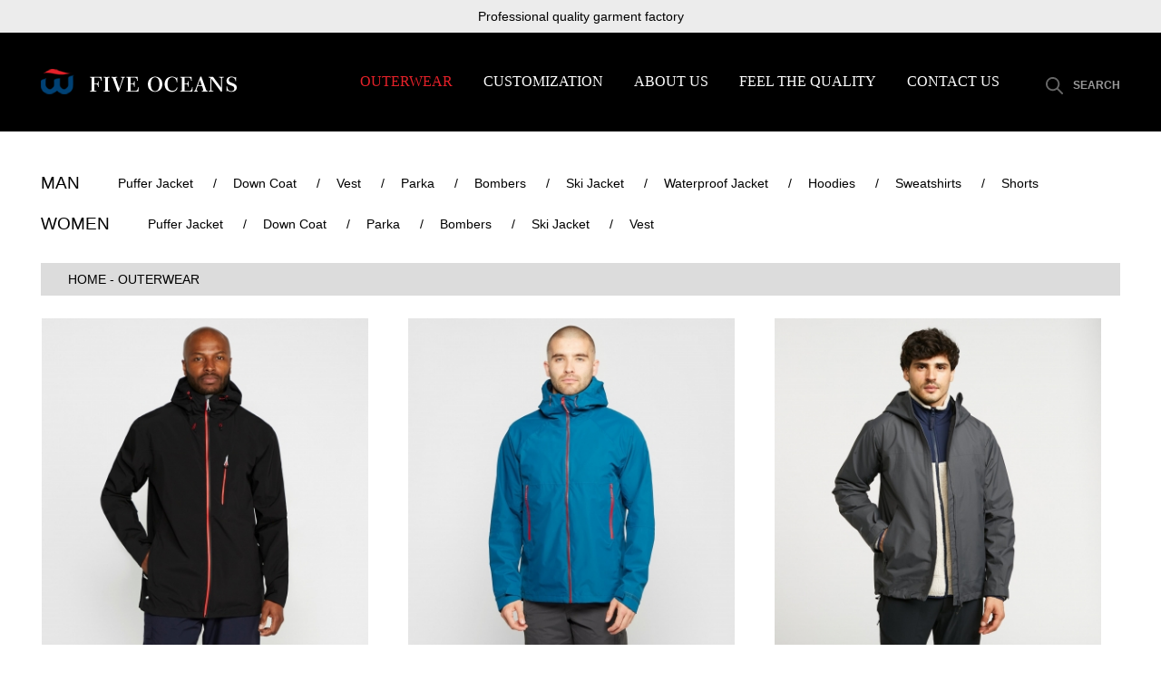

--- FILE ---
content_type: text/html; charset=UTF-8
request_url: https://fivesclothing.com/products/4/40.html
body_size: 15021
content:
<!doctype html>
<html>
<head>
<!-- Google Tag Manager -->
<script>(function(w,d,s,l,i){w[l]=w[l]||[];w[l].push({'gtm.start':
new Date().getTime(),event:'gtm.js'});var f=d.getElementsByTagName(s)[0],
j=d.createElement(s),dl=l!='dataLayer'?'&l='+l:'';j.async=true;j.src=
'https://www.googletagmanager.com/gtm.js?id='+i+dl;f.parentNode.insertBefore(j,f);
})(window,document,'script','dataLayer','GTM-MDGBNRS');</script>
<!-- End Google Tag Manager -->

<!-- Hotjar Tracking Code for Fivesclothing -->
<script>
    (function(h,o,t,j,a,r){
        h.hj=h.hj||function(){(h.hj.q=h.hj.q||[]).push(arguments)};
        h._hjSettings={hjid:3508690,hjsv:6};
        a=o.getElementsByTagName('head')[0];
        r=o.createElement('script');r.async=1;
        r.src=t+h._hjSettings.hjid+j+h._hjSettings.hjsv;
        a.appendChild(r);
    })(window,document,'https://static.hotjar.com/c/hotjar-','.js?sv=');
</script>

<meta charset="utf-8">
<meta name="viewport" content="width=device-width, initial-scale=1 , user-scalable=no">
<title>OUTERWEAR - Custom production of high-grade down jacket, ski jakcet, puffer jacket - Five Oceans</title>
<meta name="google-site-verification" content="A3nxwupJeEo4y03i9ba0UuNihmrqhsUMsc953CbiZQ0" />
<meta name="keywords" content="Customized Parka, Waterproof Jacket, Hoodies, Sweatshirts, Shorts, Down Coat, Puffer Jacket, Bombers, Ski Jacket, Vest, garment  factory"/>
<meta name="description" content="Five Oceans has more than 10 years of experience in manufacturing and exporting down jackets, parka coats, puffer jackets, down coats, ski jacket down vests and hoodies."/>
<link href="/favicon.ico" mce_href="favicon.ico" type="image/x-icon"  rel="bookmark"/> 
<link href="/favicon.ico" mce_href="favicon.ico" type="image/x-icon"  rel="icon"/> 
<link href="/favicon.ico" mce_href="favicon.ico" type="image/x-icon"  rel="shortcut icon"/>
<link href="/templates/default/css/style.css?id=2" rel="stylesheet" type="text/css"/>
<link href="/templates/default/css/animate.css" rel="stylesheet" type="text/css">
<link href="/templates/default/css/swiper.min.css" rel="stylesheet" type="text/css">
<link href="/templates/default/css/lightgallery.min.css" rel="stylesheet" type="text/css">
<script src="/templates/default/js/jquery-1.7.2.min.js" type="text/javascript"></script>
<script src="/templates/default/js/jquery.SuperSlide.2.1.1.js" type="text/javascript"></script>
<script src="/templates/default/js/jquery.lazyload.js" type="text/javascript"></script>
<script src="/templates/default/js/lightGallery.min.js" type="text/javascript"></script>
<script src="/templates/default/js/swiper.min.js" type="text/javascript"></script>
<script src="/templates/default/js/public.js" type="text/javascript"></script>
<script src="/templates/default/js/layer.js" type="text/javascript"></script>
<!--[if lt IE 9]>
<script src="/templates/default/js/html5shiv.js"></script>
<![endif]-->
<script type="text/javascript" charset="utf-8">
  $(function() {
      $("img.lazy").lazyload({effect: "fadeIn"});
  });
</script>


</head><body>
<!--Top--> 
<!-- Google Tag Manager (noscript) -->
<noscript><iframe src="https://www.googletagmanager.com/ns.html?id=GTM-MDGBNRS"
height="0" width="0" style="display:none;visibility:hidden"></iframe></noscript>
<!-- End Google Tag Manager (noscript) -->
<div class="header_line"></div>
<div class="header">
 <div class="header_title">
  <div class="header_title_center">Professional quality garment factory</div>
 </div>
 <div class="header_center">
  <h1 class="logo"><a href="/index.html"><img src="/templates/default/images/logo.png"/></a></h1>
  <div class="nav">
   <ul>
    <li class="current"><a href="/products.html">OUTERWEAR</a></li>
    <li ><a href="/start.php">CUSTOMIZATION</a></li>
    <li ><a href="/about.html">ABOUT US</a></li>
    <li ><a href="/quality.php">FEEL THE QUALITY</a></li>
    <li ><a href="/contact.html">CONTACT US</a></li>
    <div class="clear"></div>
   </ul>
  </div>
  <div class="search_btn"><a class="search_btn_a" href="javascript:void(0);">SEARCH</a>
   <div class="open_search">
    <div class="search_box">
     <form action="/search.php?act=searchlink" method="post">
      <input type="hidden" name="stype" value="products">
      <input name="keywords" type="text" id="sear_keywords" class="search_input search_input1"  placeholder="keywords..." autocomplete="off">
      <input class="open_search_btn" type="submit"  onClick="return check();">
     <input type="hidden" name="inputmd5" value="34h5d30bab15c498081787d9c07198ff1d0ff27106206" /></form>
<script>
function check(){		
	if($(".search_input1").val()==""){
		return false;
	}
}
</script> 
    </div>
   </div>
  </div>
  <div class="clear"></div>
 </div>
</div> 
 
 
 
 
 
    <div class="inner_banner"> 
    
    
    
    </div>
 
<!--Main-->
<div class="main"> 
 <div class="menu">
  <ul>
    
      <li> <span><a href="/products/19.html"  >MAN</a><i></i></span>
    <dl>
      
          <dt> <a href="/products/23.html" >Puffer Jacket</a></dt>
          <dt> <a href="/products/38.html" >Down Coat</a></dt>
          <dt> <a href="/products/24.html" >Vest</a></dt>
          <dt> <a href="/products/21.html" >Parka</a></dt>
          <dt> <a href="/products/36.html" >Bombers</a></dt>
          <dt> <a href="/products/50.html" >Ski Jacket</a></dt>
          <dt> <a href="/products/53.html" >Waterproof Jacket</a></dt>
          <dt> <a href="/products/54.html" >Hoodies</a></dt>
          <dt> <a href="/products/55.html" >Sweatshirts</a></dt>
          <dt> <a href="/products/56.html" >Shorts</a></dt>
      
         </dl>
    <div class="clear"></div>
   </li>
      <li> <span><a href="/products/20.html"  >WOMEN</a><i></i></span>
    <dl>
      
          <dt> <a href="/products/27.html" >Puffer Jacket</a></dt>
          <dt> <a href="/products/37.html" >Down Coat</a></dt>
          <dt> <a href="/products/25.html" >Parka</a></dt>
          <dt> <a href="/products/35.html" >Bombers</a></dt>
          <dt> <a href="/products/51.html" >Ski Jacket</a></dt>
          <dt> <a href="/products/28.html" >Vest</a></dt>
      
         </dl>
    <div class="clear"></div>
   </li>
    
     </ul>
 </div>  
 <div class="path">
<div class="path_center"><a href="/index.html">HOME</a> - <span><a href="/products.html">OUTERWEAR</a></span></div>
</div> 
 <div class="products_list">
   <ul>
         <li> 
     <a href="/detail/395.html" target="_blank">
     <div class="pic">
       
           <img class="img1" src="/upfiles/202206/08/thumb_1654680105_9s1.jpg" alt="Men&#39;s Long sleeve waterproof jacket FO22-W006"/>
           <img class="img2" src="/upfiles/202206/08/thumb_1654680107_59c.jpg" alt="Men&#39;s Long sleeve waterproof jacket FO22-W006"/>
       
       
     </div>
     <div class="title">
       <div class="h1 thide2">Men&#39;s Long sleeve waterproof jacket FO22-W006</div>
       <div class="h2">Model : FO22-W006</div>
       <div class="h3">Min. order: 300 pieces</div>
     </div>
     </a> 
     </li>
         <li> 
     <a href="/detail/394.html" target="_blank">
     <div class="pic">
       
           <img class="img1" src="/upfiles/202206/08/thumb_1654679011_68t.jpg" alt="Men&#39;s Long sleeve waterproof jacket FO22-W005"/>
           <img class="img2" src="/upfiles/202206/08/thumb_1654679013_t83.jpg" alt="Men&#39;s Long sleeve waterproof jacket FO22-W005"/>
       
       
     </div>
     <div class="title">
       <div class="h1 thide2">Men&#39;s Long sleeve waterproof jacket FO22-W005</div>
       <div class="h2">Model : FO22-W005</div>
       <div class="h3">Min. order: 300 pieces</div>
     </div>
     </a> 
     </li>
         <li> 
     <a href="/detail/393.html" target="_blank">
     <div class="pic">
       
           <img class="img1" src="/upfiles/202206/08/thumb_1654678485_65o.jpg" alt="Men&#39;s Long sleeve waterproof jacket FO22-W004"/>
           <img class="img2" src="/upfiles/202206/08/thumb_1654678487_68b.jpg" alt="Men&#39;s Long sleeve waterproof jacket FO22-W004"/>
       
       
     </div>
     <div class="title">
       <div class="h1 thide2">Men&#39;s Long sleeve waterproof jacket FO22-W004</div>
       <div class="h2">Model : FO22-W004</div>
       <div class="h3">Min. order: 300 pieces</div>
     </div>
     </a> 
     </li>
         <li> 
     <a href="/detail/392.html" target="_blank">
     <div class="pic">
       
           <img class="img1" src="/upfiles/202206/08/thumb_1654678084_k70.jpg" alt="Men&#39;s Long sleeve waterproof jacket FO22-W003"/>
           <img class="img2" src="/upfiles/202206/08/thumb_1654678086_50k.jpg" alt="Men&#39;s Long sleeve waterproof jacket FO22-W003"/>
       
       
     </div>
     <div class="title">
       <div class="h1 thide2">Men&#39;s Long sleeve waterproof jacket FO22-W003</div>
       <div class="h2">Model : FO22-W003</div>
       <div class="h3">Min. order: 300 pieces</div>
     </div>
     </a> 
     </li>
         <li> 
     <a href="/detail/391.html" target="_blank">
     <div class="pic">
       
           <img class="img1" src="/upfiles/202206/08/thumb_1654677337_u11.jpg" alt="Men&#39;s Long sleeve waterproof jacket FO22-W002"/>
           <img class="img2" src="/upfiles/202206/08/thumb_1654677339_i20.jpg" alt="Men&#39;s Long sleeve waterproof jacket FO22-W002"/>
       
       
     </div>
     <div class="title">
       <div class="h1 thide2">Men&#39;s Long sleeve waterproof jacket FO22-W002</div>
       <div class="h2">Model : FO22-W002</div>
       <div class="h3">Min. order: 300 pieces</div>
     </div>
     </a> 
     </li>
         <li> 
     <a href="/detail/390.html" target="_blank">
     <div class="pic">
       
           <img class="img1" src="/upfiles/202206/08/thumb_1654676055_0p0.jpg" alt="Men&#39;s Long sleeve waterproof jacket FO22-W001"/>
           <img class="img2" src="/upfiles/202206/08/thumb_1654676632_2b2.jpg" alt="Men&#39;s Long sleeve waterproof jacket FO22-W001"/>
       
       
     </div>
     <div class="title">
       <div class="h1 thide2">Men&#39;s Long sleeve waterproof jacket FO22-W001</div>
       <div class="h2">Model : FO22-W001</div>
       <div class="h3">Min. order: 300 pieces</div>
     </div>
     </a> 
     </li>
     
        <div class="clear"></div>
   </ul>
   <table align="center">
  <tr><td><table class="pagelist"><tr><td ><a href="/products/4.html" class="page_first">First</a></td><td ><a href="/products/4/39.html" class="page_front">Prev</a></td><td ><a href="/products/4/35.html" class="bb">35</a></td><td ><a href="/products/4/36.html" class="bb">36</a></td><td ><a href="/products/4/37.html" class="bb">37</a></td><td ><a href="/products/4/38.html" class="bb">38</a></td><td ><a href="/products/4/39.html" class="bb">39</a></td><td><a href="javascript:void(0)" class="aa">40</a></td><td ><a href="javascript:void(0)" class="page_back">Next</a></td><td ><a href="/products/4/40.html" class="page_last">Last</a></td></tr></table></td></tr>
</table> 
  </div> 
</div>
<!--Footer--> 
<div class="footer">
 <div class="footer_center">
 <div class="footer_share">
 <script type='text/javascript' src='https://platform-api.sharethis.com/js/sharethis.js#property=5ed3ad6a957c6c001234af49&product=inline-share-buttons&cms=website' async='async'></script>
 <div class="sharethis-inline-share-buttons"></div>
 <style>
.st-inline-share-buttons .st-btn{ background:#343a40 !important; margin:0px 10px !important;}
 </style>
 </div>
  <div class="footer_nav">
   <ul>
    <li><a href="/about.html">About</a></li>
    <li><a href="/products.html">OUTERWEAR</a></li>
    <li><a href="/contact.html">Contact</a></li>
   </ul>
  </div>
 </div>
</div>
<div class="copyright">
The Apparel Agency © 2020</div>
</div>
<div class="xuanfu">
 <ul>
  <li id="back-top"><a href="javascript:;"><img src="/templates/default/images/top.jpg"/></a></li>
  <div class="clear"></div>
 </ul>
</div>
<div class="m_menu_btn">
  <div class="m_menu_btn_center"><i></i><i></i><i></i></div>
  <span>MENU</span></div>
<div class="m_menu">
  <div class="m_menu_bg m_menu_close"></div>
  <div class="m_menu_closebtn"><a href="javascript:;" class="m_menu_close"></a></div>
  <div class="m_menu_list">
    <ul>
      <li><div class="search" style="width:100%;">
    <form action="/search.php?act=searchlink" method="post">
     <input type="hidden" name="stype" value="products">
     <input name="keywords" type="text" class="search_input search_input2" placeholder="Search" style="width:calc(100% - 45px);">
     <input class="open_search_btn" name="" type="submit" value=""  onClick="return check1();">
     <input type="hidden" name="" value="p">
     <div class="clear"></div>
    <input type="hidden" name="inputmd5" value="34h5d30bab15c498081787d9c07198ff1d0ff27106206" /></form>
<script>
function check1(){
	if($(".search_input2").val()==""){
		return false;
	}
}
</script>
   </div></li>
      <li><a href="/index.html">Home</a></li>      
      <li><a href="javascript:;" class="m_menu_plus">OUTERWEAR</a>
        <dl>
           
                    <dt><a href="/products/19.html">MAN</a>
             <div style="padding-left:25px;">
              
                          <div><a href="/products/23.html">Puffer Jacket</a></div>
                          <div><a href="/products/38.html">Down Coat</a></div>
                          <div><a href="/products/24.html">Vest</a></div>
                          <div><a href="/products/21.html">Parka</a></div>
                          <div><a href="/products/36.html">Bombers</a></div>
                          <div><a href="/products/50.html">Ski Jacket</a></div>
                          <div><a href="/products/53.html">Waterproof Jacket</a></div>
                          <div><a href="/products/54.html">Hoodies</a></div>
                          <div><a href="/products/55.html">Sweatshirts</a></div>
                          <div><a href="/products/56.html">Shorts</a></div>
              
                          </div>
          </dt>
                    <dt><a href="/products/20.html">WOMEN</a>
             <div style="padding-left:25px;">
              
                          <div><a href="/products/27.html">Puffer Jacket</a></div>
                          <div><a href="/products/37.html">Down Coat</a></div>
                          <div><a href="/products/25.html">Parka</a></div>
                          <div><a href="/products/35.html">Bombers</a></div>
                          <div><a href="/products/51.html">Ski Jacket</a></div>
                          <div><a href="/products/28.html">Vest</a></div>
              
                          </div>
          </dt>
           
                    <div class="clear"></div>
        </dl>
      </li>
      <li><a href="/start.php">CUSTOMIZATION</a></li>
      <li><a href="/about.html">ABOUT US</a></li>
      <li><a href="/quality.php">FEEL THE QUALITY</a></li>      
      <li><a href="/contact.html">CONTACT US</a></li>
      <div class="clear"></div>
    </ul>
  </div>
</div></body>
</html>

--- FILE ---
content_type: text/css
request_url: https://fivesclothing.com/templates/default/css/style.css?id=2
body_size: 35109
content:
@charset "utf-8";
/*Common_start*/
body {font-size:14px;color:#000000; font-family: Arial, Helvetica, sans-serif; min-width: 1260px; background-color: #ffffff; }
body, blockquote, code, dd, div, dl, dt, fieldset, form, h1, h2, h3, h4, h5, h6, input, legend, li, ol, p, pre, td, textarea, th, ul { margin: 0; padding: 0 }
h1, h2, h3, h4, h5, h6 { font-size: 100%; font-weight: normal; }
input, button, textarea, select, optgroup, option, small { font-family: inherit; font-size: inherit; font-style: inherit; font-weight: inherit; }
a:link, a:hover, a:visited, a:active { color: #000000; text-decoration: none; }
ul, ol { list-style: none; }
em, i { font-style: normal; }
.clear { clear: both; line-height: 0px; }
img { border: none; }
.m_menu_btn, .m_menu { display: none; }

/*字体超出显示省略号*/
.thide, [class^="thide"], [class*=" thide"]{
	overflow: hidden; text-overflow: ellipsis; display: -webkit-box; -webkit-box-orient: vertical; -webkit-line-clamp: 1;
}
.thide1 {-webkit-line-clamp: 1;}.thide2 {-webkit-line-clamp: 2;}.thide3 {-webkit-line-clamp: 3;}.thide4 {-webkit-line-clamp: 4;}.thide5 {-webkit-line-clamp: 5;}.thide6 {-webkit-line-clamp: 6;}.thide7 {-webkit-line-clamp: 7;}.thide8 {-webkit-line-clamp: 8;}.thide9 {-webkit-line-clamp: 9;}.thide10 {-webkit-line-clamp: 10;}

/*Common_end*/
.header_line{height:145px;transition:all 0.8s;-webkit-transition:all 0.8s;}
.header{width:100%;height:145px;background:#000000;position:fixed;top:0px; z-index:999;transition:all 0.8s;-webkit-transition:all 0.8s;}
.header_title{width:100%;margin:0 auto;text-align:center;height:36px;line-height:36px;color:#000000; background:#ececec;font-size:14px;transition:all 0.8s;-webkit-transition:all 0.8s;}
.header_title_center{width:1190px;margin:0 auto;}
.header_center{width:1190px;margin:0 auto;position:relative;}
.logo{height:28px;transition:all 0.8s;-webkit-transition:all 0.8s; float:left; margin-top:40px;}
/*search*/
.search_btn{ float:right; margin-top:46px;line-height:25px;transition:all 0.8s;-webkit-transition:all 0.8s;transition:all 0.8s;-webkit-transition:all 0.8s;}
.search_btn a{height:25px; line-height:25px; display:block; padding-left:30px; background:url(../images/search_btn.jpg) left center no-repeat; color:#999999; font-weight:bold; font-size:12px;}
.open_search{width:300px;border-radius: 0; position: absolute; z-index: 999; margin: 0 auto; display: none; right:0px; margin-top:38px;}
.search_input{display:inline; float: left; width: 240px; height: 40px; line-height: 40px; font-size: 14px; padding: 0px 0px 0px 15px; color: #000000; border: none; background: none; box-sizing: border-box; background: #f3f3f3; outline: none; }
.open_search_btn { display: inline; float: left; width:60px; height: 40px; margin: 0px; line-height: 0; font-size: 0; overflow: hidden; border: none; cursor: pointer; background: #ececec url(../images/search_btn.png) center center no-repeat; background-size:28px;-webkit-appearance: none;}
.search_input:-moz-placeholder {color:#000000;opacity:1;}
.search_input::-moz-placeholder {color:#000000;opacity:1;}
.search_input:-ms-input-placeholder {color:#000000;opacity:1;}
.search_input::-webkit-input-placeholder {color:#000000;opacity:1;}
/*nav*/
.nav{transition:all 0.8s;-webkit-transition:all 0.8s; float:left; margin-left:121px; margin-top:45px;}
.nav ul{text-align:center;}
.nav ul li{margin:0px 15px;display:inline-block;}
.nav ul li a{font-size:16px;font-family:"Segoe UI"; color:#ffffff;}
.nav ul li a:hover,.current a{color:#e62129 !important; }
/*tophide*/
.linehide{height:110px;}
.tophide{ height:110px;box-shadow: 0px 1px 10px #383838;}
.tophide .header_title{height:28px; line-height:28px;font-size:12px;}
.tophide .logo{ margin-top:27px;}
.tophide .search_btn{margin-top:30px;}
.tophide .nav{margin-top:31px;}
.tophide .open_search{margin-top:27px;}
/*banner*/
.banner { position: relative; line-height: 0px; width:100%; margin: 0 auto; }
.banner img { width: 100%; }
.banner .swiper-container { width:100%; }
.banner .swiper-container .swiper-slide { width: 100%; }
.banner .swiper-container-horizontal>.swiper-pagination { width: 100%; bottom: 20px; }
.banner .swiper-pagination-bullet{width:8px;height:8px;border-radius: 4px; margin: 0 6px !important; background: #959595; transition: all 0.4s; -webkit-transition: all 0.4s; opacity: 1; }
.banner .swiper-pagination-bullet-active {width: 28px;height: 8px; background: #ffffff; }
/*index_main*/
.index_main{ width:100%;background:#000;padding:163px 0px 143px 0px;}
.index_main_center{width:1121px; margin:0 auto;}
.index_main_center ul li{float:left; margin:0px 10px 20px 10px; line-height:0px;}
.index_main_center ul li img{transition: all 0.8s; -webkit-transition: all 0.8s;}
.index_main_center ul li:hover img{transform: scale(1.03); -webkit-transform: scale(1.03); -moz-transform: scale(1.03); -ms-transform: scale(1.03);}
/*main_a*/
.main_a{padding:125px 0px 0px 0px;}
.main_a_center{ width:1190px; margin:0 auto;}
.main_a_center img{ max-width:100%;}
.main_a_center .txt{ margin-bottom:30px;}
.main_a_btn{ background:url(../images/main_a_btn.jpg) left center no-repeat; padding-left:33px; color:#ababab !important; font-size:18px;}
.main_a_btn:hover{ color:#000 !important;}
.main_a_top{ margin-bottom:180px;}
.main_a_top_left{ float:left; width:500px;}
.main_a_top_right{ float:right; width:565px;}
.main_a_top_title{ font-size:36px; color:#000000; font-weight:bold; line-height:1.1em; padding-top:25px; margin-bottom:30px;}
.main_a_top_p{color:#ababab; font-size:16px; line-height:1.2em; margin-bottom:25px;}
.main_a_left{ float:left; width:500px;}
.main_a_left ul li{ margin-bottom:150px;}
.main_a_right{ float:right; width:565px; position:relative; margin-top:-410px;}
.main_a_right ul li{ margin-bottom:150px;}
.main_a_title{ font-size:19px; color:#000000;line-height:1.1em; padding-top:20px; margin-bottom:25px;}
.main_a_p{color:#ababab; font-size:16px; line-height:1.2em; margin-bottom:25px;}
/*main_b*/
.main_b{background:#fff; padding:60px 0px;}
.main_b_list{width:1190px; margin:0 auto; text-align:center;}
.main_b_list ul li{float:left; width:33.33%; color:#000;}
.main_b_list ul li span{ font-size:60px;}
.main_b_list ul li p{ font-size:20px;}
.main_b_bg{ background:#fafafa;}
/*main_c*/
.main_c{background:#f9f9f9; padding:100px 0px;}
.main_c_center{ width:1190px; margin:0 auto;}
.main_c_left{ width:40%; float:left;}
.main_c_left .swiper-container{ padding-bottom:15px;}
.main_c_left .swiper-pagination{bottom:0px !important;}
.main_c_left .swiper-pagination-bullet{ width:3px; height:3px; background:#fff; border:3px solid #2a2a2a;opacity: 1;}
.main_c_left .swiper-pagination-bullet-active{ background:#2a2a2a !important;}
.main_c_title{ font-size:38px; color:#333e48; margin-bottom:35px; padding-bottom:25px; font-weight:bold; position:relative; font-family:"Segoe UI";}
.main_c_title::after{ content:""; width:50%; height:2px; background:#ee3124; position:absolute; left:0px; bottom:0px;}
.main_c_p{ font-size:18px; color:#666666; line-height:1.8em;}
.main_c_right{ width:53%; float:right;}
.main_c_right img{max-width:100%;}
/*main_d*/
.main_d{ width:100%; height:436px; background:url(../images/main_d_img.jpg) center center no-repeat;}
.main_d_center{ width:1190px; margin:0 auto; text-align:center;}
.main_d_title{ font-size:80px; color:#fff; font-family:Impact; padding:140px 0px 60px 0px;}
.main_d_btn{ display:block; width:137px; height:34px; line-height:34px; text-align:center; font-size:16px; color:#fff !important; margin:0 auto; background:#ee3124;transition: all 0.4s; -webkit-transition: all 0.4s;}
.main_d_btn:hover{ background:#b30c00;}
/*footer*/
.footer{padding:67px 0px 25px 0px; background:#000000;}
.footer_center{width:1190px; margin:0 auto;}
.footer_share{margin-bottom:30px;}
.footer_share ul{ margin:0 auto; text-align:center;}
.footer_share ul li{ display:inline; margin:0 7px;}
.footer_nav ul{ margin:0 auto; text-align:center;}
.footer_nav ul li{ display:inline; margin:0 11px;}
.footer_nav ul li a{ font-size:14px; color:#fff;}
.copyright{background:#000000;padding:12px 0px; color:#fff; text-align:center; font-size:14px;}
.copyright a{ color:#fff;}
.copyright_center{width:1172px;margin:0 auto;}
.xuanfu { position: fixed; left: 10px; bottom: 60px; z-index: 999; }
.xuanfu ul li { width: 40px; height: 40px; text-align: center; }
.xuanfu ul li a { width: 40px; height: 40px; display: block; }
/*内页*/
.inner_banner{line-height: 0px; position:relative; width:100%;}
.inner_banner img { width: 100%; }
.main { padding:45px 0px; min-height: 300px; }
.main_center { width:1190px; margin: 0 auto; }
.main_left{ width:200px; float:left;}
.main_right{ width:969px; float:left;}
.content { width: 1190px; margin: 0 auto; font-size: 16px; line-height: 1.8em;}
.content img, .content table { max-width: 100%; }
.path {width: 1190px;color: #000000; background: #dcdcdc; margin:0 auto 25px auto; font-size:14px;text-transform:uppercase;}
.path a { color: #000000; }
.path a:hover { text-decoration: underline; color: #f50026; }
.path_center {  margin: 0 auto; padding: 10px 30px; }
/*prne*/
.prne { width: 100%; overflow: hidden; background: #f0f0f0; margin-top: 25px; }
.prne_in { width: 96%; margin: 0 auto; }
.prne_in .fl { width: 100%; height: 30px; line-height: 30px; white-space: nowrap; text-overflow: ellipsis; overflow: hidden; }
.prne_in .fr { width: 100%; height: 30px; line-height: 30px; white-space: nowrap; text-overflow: ellipsis; overflow: hidden; }
.prne_in a:hover { text-decoration: underline; }
/*pagelist*/
.pagelist { margin: 15px auto; line-height: 25px; }
.pagelist .aa, .pagelist .bb, .page_front, .page_back, .page_first, .page_last { font-size: 12px; width: 25px; height: 25px; line-height: 26px; overflow: hidden; display: block; text-align: center; margin: 0 3px; border-radius: 3px; }
.pagelist .aa { color: #fff; }
.pagelist .bb { background: #ffffff; color: #464646; border: 1px solid #d2d2d2; }
.pagelist .aa:hover { color: #fff; text-decoration: none; }
.pagelist .bb:hover { color: #fff; text-decoration: none; }
.page_front, .page_back, .page_first, .page_last { width: 55px; background: #ffffff; color: #464646; border: 1px solid #d2d2d2; }
.pagelist .page_front:hover, .pagelist .page_back:hover, .pagelist .page_first:hover, .pagelist .page_last:hover { color: #fff; text-decoration: none; }
.pagelist .aa, .pagelist .aa:hover, .pagelist .bb:hover, .pagelist .page_front:hover, .pagelist .page_back:hover, .pagelist .page_first:hover, .pagelist .page_last:hover { background: #f50026; }
.pagelist .aa, .pagelist .bb:hover, .pagelist .page_front:hover, .pagelist .page_back:hover, .pagelist .page_first:hover, .pagelist .page_last:hover { border: 1px solid #f50026; }
.pagelist select { border: 1px solid #d2d2d2; height: 27px; }
/*分页*/
.page_front, .page_back, .page_first, .page_last { width: 50px; }
/*about_a*/
.about_a{ padding:125px 0px;}
.about_a_center{ width:1190px; margin:0 auto;}
.about_a_top{ margin-bottom:110px;}
.about_a_top_left{ width:500px; float:left;}
.about_a_top_title{font-size:36px; color:#000000; font-family:"Segoe UI"; line-height:1.1em; margin-bottom:15px; font-weight:bold;}
.about_a_top_p{ font-size:16px; color:#ababab; font-family:"Segoe UI"; line-height:1.5em;}
.about_a_top_p img,.about_a_top_p table{ max-width:100%;}
.about_a_top_right{ width:566px; float:right;}
.about_a_top_right img{ max-width:100%;}
.about_a_bottom_left{ width:500px; float:left;}
.about_a_bottom_left img{ max-width:100%;}
.about_a_bottom_left ul li{margin-bottom:60px;}
.about_a_bottom_right{ width:566px; float:right;}
.about_a_bottom_title{font-size:18px; color:#000000; font-family:"Segoe UI"; line-height:1.1em; margin-bottom:15px; font-weight:bold;}
.about_a_bottom_p{ font-size:16px; color:#ababab; font-family:"Segoe UI"; line-height:1.5em; margin-bottom:50px;}
.about_a_bottom_p img,.about_a_bottom_p table{ max-width:100%;}
.about_a_bottom .pic img{ max-width:100%;}
/*about_b*/
.about_b{padding:100px 0px 20px 0px;}
.about_b_list{ margin:0 auto; width:1190px;}
.about_b_list ul li{margin-bottom:80px;}
.about_b_list ul li .pic{float:left; width:886px;}
.about_b_list ul li .pic img{ max-width:100%;}
.about_b_list ul li .txt{float:right; width:256px;}
.about_b_list ul li:nth-child(even) .txt{ float:left;}
.about_b_list ul li:nth-child(even) .pic{ float:right;}
.about_b_list ul li .about_b_title{ font-size:17px; color:#000; font-weight:bold; font-family:"Segoe UI"; margin-bottom:15px;}
.about_b_list ul li .about_b_p{ font-size:16px; color:#ababab; line-height:1.6em;}
/*start_a*/
.start_a{padding:120px 0px 10px 0px;}
.start_a_center{ width:1190px; margin:0 auto;}
.start_a ul li{ margin-bottom:120px;}
.start_a_title{ font-size:19px; color:#000000;line-height:1.6em; padding-top:20px; margin-bottom:25px;}
.start_a_p{color:#ababab; font-size:16px; line-height:1.2em; margin-bottom:25px;}
.start_a_list ul li .pic{ width:500px; float:left;}
.start_a_list ul li .pic img{ max-width:100%;}
.start_a_list ul li .txt{ width:565px; float:right;}
.start_a_list ul li:nth-of-type(even) .pic{float:right;width:565px;}
.start_a_list ul li:nth-of-type(even) .txt{float:left;width:500px;}
.start_a_top_title{ font-size:36px; color:#000000; font-weight:bold; line-height:1.1em; padding-top:25px; margin-bottom:30px;}
/*start_b*/
.start_b{ width:100%; height:436px; background:url(../images/start_b.jpg) center center no-repeat;}
.start_b_center{ width:1190px; margin:0 auto; text-align:center;}
.start_b_title{ font-size:80px; color:#fff; font-family:Impact; padding:140px 0px 60px 0px;}
.start_b_btn{ display:block; width:137px; height:34px; line-height:34px; text-align:center; font-size:16px; color:#fff !important; margin:0 auto; background:#ee3124;transition: all 0.4s; -webkit-transition: all 0.4s;}
.start_b_btn:hover{ background:#b30c00;}
/*start_c*/
.start_c{padding:120px 0px 10px 0px;}
.start_c_title{font-size:48px; color:#393939; text-align:center; margin-bottom:80px; font-family:Georgia;}
.start_c_center{ width:1190px; margin:0 auto;}
.start_c_list ul li{margin-bottom:55px;}
.start_c_list ul li .start_c_list_title{ font-weight:bold; font-size:18px; color:#000000; margin-bottom:20px;}
.start_c_list ul li .start_c_list_p{ font-size:16px; color:#ababab; line-height:1.5em;}
.start_c_list_icon{ float:left; width:50px; font-size:48px;}
.start_c_list ul li .txt{ width:1100px; float:right;}
.start_c_list_title .txt{ padding-top:15px;}
/*services_a*/
.services_a{padding:120px 0px 10px 0px;}
.services_a_center{ width:1190px; margin:0 auto;}
.services_a ul li{ margin-bottom:120px;}
.services_a_title{ font-size:19px; color:#000000;line-height:1.6em; padding-top:20px; margin-bottom:25px;}
.services_a_p{color:#ababab; font-size:16px; line-height:1.7em;}
.services_a_list ul li .txt{ width:500px; float:left;}
.services_a_list ul li .pic{ width:565px; float:right;}
.services_a_list ul li .pic img{ max-width:100%;}
.services_a_list ul li:nth-of-type(even) .pic{float:left;width:500px;}
.services_a_list ul li:nth-of-type(even) .txt{float:right;width:565px;}
.services_a_top_title{ font-size:36px; color:#000000; font-weight:bold; line-height:1.1em; padding-top:10px; margin-bottom:30px;}
/*services_b*/
.services_b{ width:100%; height:436px; background:url(../images/services_b.jpg) center center no-repeat;}
.services_b_center{ width:1190px; margin:0 auto; text-align:center;}
.services_b_title{ font-size:80px; color:#000000; font-family:Impact; padding:140px 0px 60px 0px;}
.services_b_btn{ display:block; width:137px; height:34px; line-height:34px; text-align:center; font-size:16px; color:#fff !important; margin:0 auto; background:#ee3124;transition: all 0.4s; -webkit-transition: all 0.4s;}
.services_b_btn:hover{ background:#b30c00;}
/*quality*/
.quality_a{ padding:125px 0px 50px 0px;}
.quality_a_center{ width:1190px; margin:0 auto;}
.quality_a_center img{ max-width:100%;}
.quality_a_center .txt{padding-top:35px;}
.quality_a_top_title{ font-size:36px; color:#000000; font-weight:bold; line-height:1.1em; padding-top:10px; margin-bottom:85px;}
.quality_a_left{ float:left; width:500px;}
.quality_a_left ul li{ margin-bottom:100px;}
.quality_a_right{ float:right; width:565px; position:relative;}
.quality_a_right ul li{ margin-bottom:100px;}
.quality_a_title{ font-size:19px;color:#000000;line-height:1.1em;margin-bottom:25px;}
.quality_a_p{color:#ababab; font-size:16px; line-height:1.2em; margin-bottom:25px;}
/*menu*/
.menu{width:1190px;margin:0px auto 30px auto;}
.menu ul li{ margin-bottom:20px; line-height:24px;}
.menu ul li a{font-size:19px;}
.menu ul li a:hover{color:#e60012; }
.menu ul li span{float:left;margin-right:20px;}
.menu ul li dl{ float:left;}
.menu ul li dl dt{float:left; padding:0px 22px; position:relative;}
.menu ul li dl dt::after{content:"/"; position:absolute; left:0px;}
.menu ul li dl dt:first-child::after{ display:none;}
.menu ul li dl dt a{font-size:14px; position: relative; }
.menu_current { color: #e60012 !important; }
/*products*/
.products_center{width:1190px;margin:0 auto;}
.products_list{ width:1212px; margin:0 auto;}
.products_list ul li{float:left;width:380px;margin: 0px 12px 40px 12px; text-align:center;}
.products_list ul li .pic {width:380px;height:380px;margin-bottom:15px; line-height:0px; overflow:hidden; position:relative;}
.products_list ul li .pic img { max-width: 100%; height: 360px;transition: all 0.4s; -webkit-transition: all 0.4s; position:absolute; top:0px; left:0}
.products_list ul li .pic .img1 {opacity:1; }
.products_list ul li .pic .img2 {opacity:0; }
.products_list ul li .title {font-family:"Segoe UI"; text-align: left;}
.products_list ul li .title .h1 {font-size: 14px; line-height: 22px; height: 44px; overflow: hidden; margin-bottom: 12px; color: #363636;}
.products_list ul li .title .h2 {font-size: 18px; font-weight: bold; line-height: 24px; margin-bottom: 12px; color: #000;}
.products_list ul li .title .h3 {font-size: 14px; color: #363636;}
.products_list ul li:hover .pic .img2{opacity:1; }
.products_list ul li:hover .pic .img1{opacity:0;}
/*display*/
.display{ padding-top:20px;}
.display_left{width:420px;float:left;}
.products_display_pic { line-height: 0px; margin-bottom:0px; }
.products_display_pic img { width: 100%; }
.products_display_pic .swiper-container { width: 100%; margin-left: auto; margin-right: auto; }
.products_display_pic .swiper-slide{background-size: cover; background-position: center; cursor: pointer; }
.products_display_pic .gallery-top {width: 100%;box-sizing: border-box; margin-bottom:25px; }
.products_display_pic .gallery-top img {box-sizing: border-box; }
.products_display_pic .swiper-button-prev, .products_display_pic .swiper-button-next { width: 30px; height: 100%; background: #f4f4f4; left: 0px; top: 0px; line-height: 100%; text-align: center; }
.products_display_pic .swiper-button-next { left: auto; right: 0px; }
.products_display_pic .swiper-button-prev i, .products_display_pic .swiper-button-next i { position: absolute; top: 50%; left: 50%; margin-top: -8px; margin-left: -8px; color: #0056a1; }
.products_display_pic .swiper-button-next i { transform: rotate(180deg); -ms-transform: rotate(180deg); -moz-transform: rotate(180deg); -webkit-transform: rotate(180deg); -o-transform: rotate(180deg); }
.products_display_pic .swiper-button-disabled i { color: #d3d3d3; }
.products_display_pic .gallery-thumbs { box-sizing: border-box; padding: 0px 25px; }
.products_display_pic .gallery-thumbs .swiper-wrapper { }
.products_display_pic .gallery-thumbs .swiper-slide { width: 25%; height: 100%; opacity: 1; text-align:center;border:2px solid #d8dada; }
.products_display_pic .gallery-thumbs .swiper-slide-active { opacity: 1; }
.products_display_pic .gallery-thumbs .swiper-slide-thumb-active{border:2px solid #fe9b0a;}
.products_display_pic .swiper-button-next, .products_display_pic .swiper-button-prev { width:20px; height: 100%; margin: 0px; }
.products_display_pic .swiper-button-next.swiper-button-disabled, .products_display_left .swiper-button-prev.swiper-button-disabled { pointer-events: auto !important; opacity: 1; cursor: pointer; }
.products_display_pic .swiper-button-prev { background: #cecece url(images/left.png) center center no-repeat; background-size: 50%; }
.products_display_pic .swiper-button-next { background: #cecece url(images/right.png) center center no-repeat; background-size: 50%; }
.products_display_pic .gallery-thumbs img {  box-sizing: border-box; height: 57px; max-width:100%; width:auto;}
.products_display_pic .gallery-thumbs .swiper-slide-thumb-active img {  }
.display_right { width:700px; float: right; }
.products_diplay_model { font-size: 24px; margin-bottom: 10px; font-weight: bold; }
.products_diplay_title { color: #555; font-size: 20px; margin-bottom: 20px; }
.products_diplay_parameter { line-height: 20px; font-size: 14px; color: #9c9c9c; background: #f7f9fa; border: 1px solid #eeeeee; padding: 10px; margin-bottom: 15px; }
.products_diplay_advantage { font-style: 18px; line-height: 1.8em; border-bottom: 1px solid #d9d9d9; padding-bottom: 15px; margin-bottom: 15px; }
.products_diplay_advantage img { vertical-align: middle; }
.products_diplay_btn { padding: 13px 50px; font-size: 20px; border-radius: 2px; border: 1px solid #ee0000; color: #fff !important; background: #ee0000; text-align: center; display: inline-block; }
.products_diplay_btn:hover { background: #c80010 }
.diplay_right{width:480px;float:right;}
.display_title{font-size:24px; color:#000000;margin-bottom:25px;} 
.display_item{margin-bottom:10px; font-size:16px; color:#000; line-height:22px;}
.display_item_left{ width:120px; float:left;}
.display_item_right{width:calc(100% - 130px); float:right;}
.display_item_right ul li{ float:left; width:18px; height:18px; margin-right:10px; margin-bottom:5px; border:1px solid #a0a0a0;}
.display_item_right dl dt{ float:left; height:20px; line-height:20px; padding:0px 10px; margin-right:10px; margin-bottom:10px; border:1px solid #a0a0a0; font-size:12px;}
.display_contact{ width:100%; height:43px; line-height:43px; background:#009944;border-radius:6px;color:#fff; text-align:center; font-weight:bold; font-size:19px;}
.display_contact a{color:#fff;}
.display_contact1{ width:137px;height:43px;  float:left;}
.display_contact2{width:calc(100% - 137px - 58px);height:43px;  float:left; background:#22ac38;}
.display_contact3{ width:58px;height:43px;  float:right; background:url(../images/display_icon.png) center center no-repeat; cursor:pointer;}
.display_note{ padding-top:35px;}
.display_note_title{ font-size:16px; color:#000000; margin-bottom:10px;}
.display_note_con{ font-size:16px; color:#7d7d7d; line-height:1.9em;}
.display_note_con a{ color:#000000; text-decoration:underline;}
.related_pro{ padding:35px 0px; background:#f2f2f2;}
.related_pro_title{width:1190px;margin:0 auto; font-size:18px; color:#000000;margin-bottom:20px;}
.related_pro_list{ width:1190px; margin:0 auto;}
.related_pro_list img{ width:100%;}
.related_pro_list .swiper-button-prev{ background:url(../images/btn_left.png) center center no-repeat; left:0px; width:34px; height:44px;}
.related_pro_list .swiper-button-next{ background:url(../images/btn_right.png) center center no-repeat; right:0px; width:34px; height:44px;}

@media screen and (max-width:2100px) {
	
}

@media screen and (max-width:1100px) {
body{min-width: auto;}
.header{height:60px !important;position:fixed; width:100%; top:0px; z-index:999;-webkit-box-shadow: 0 0px 5px rgba(0, 0, 0, 0.1);box-shadow: 0 0px 5px rgba(0, 0, 0, 0.1);}
.header_line{ height:60px;}
.header_title{ display:none;}
.header_center{ width:96%; }
.search_btn{ display:none;}
.logo{margin-top:15px; padding:0px; float:left;}
.tophide .logo{ margin-top:15px;}
.nav{display: none; }
.open_search_btn{ width:45px;}
/*banner*/
.banner {width: 100%;}
.banner img { width: 100%; }
.banner .swiper-container { width:100%; }
.banner .swiper-container-horizontal>.swiper-pagination { bottom: 10px; }
.banner .swiper-pagination-bullet { width: 6px; height: 6px; ; }
.banner .swiper-pagination-bullet-active { width: 28px; height: 6px; }
/*手机导航*/
.m_menu_btn {display: block; position: fixed; top: 10px; right: 2%; z-index: 999; padding-top:8px; font-size: 12px; text-align: center; color:#fff;}
.m_menu_btn_center { width: 30px; margin: 0 auto; }
.m_menu_btn i { width: 100%; height: 3px; display: block; background: #fff; margin-bottom: 3px; }
.m_menu { display: block; position: fixed; top: 0px; left: 0px; width: 0px; height: 0px; overflow: hidden; z-index: 999; }
.m_menu_bg { position: absolute; width: 100%; height: 100%; background: #0b0d19; filter: alpha(opacity=0); opacity: 0; left: 0px; top: 0px; z-index: 1 }
.m_menu_closebtn { position: absolute; width: 30%; left: 0px; top: 5%; z-index: 100; text-align: center; filter: alpha(opacity=0); opacity: 0; font-size: 36px; }
.m_menu_closebtn a:after { content: "×"; color: #ffffff; }
.m_menu_list { position: absolute; width: 70%; right: 0px; top: 0px; background: #0b0d19; height: 100%; z-index: 100; right: -70%; overflow-Y: scroll; }
.m_menu_list ul { padding: 15px 5% 0px 5%; }
.m_menu_list ul li { border-bottom: 1px solid #232530; list-style: none; }
.m_menu_list ul li a { display: block; height:48px; color: #fff; line-height:48px; padding: 10px 0px 10px 5%; font-size: 16px; position: relative; }
.m_menu_list ul li .m_menu_plus:after { content: "+"; position: absolute; right: 0px; font-size: 20px; color: #ffffff; }
.m_menu_list ul li .m_menu_minus:after { content: "-"; font-size: 30px; }
.m_menu_list ul li dl { display: none; padding: 0px 0px 15px 20px; }
.m_menu_list ul li dl a { height:30px; line-height:30px; font-size: 14px;    padding:5px 0px 5px 5%; }
.m_menu_list ul li img { vertical-align: middle; margin-right: 10px; max-height: 30px; }
/*index_main*/
.index_main{ width:100%;background:#000;padding:10px 0px 5px 0px;}
.index_main_center{ width:100%;padding:20px; box-sizing:border-box;}
.index_main_center ul li{float:none; margin:0px 0px 10px 0px; line-height:0px;}
.index_main_center ul li img{ width:100%; }
.index_main_center ul li:hover img{transform: scale(1); -webkit-transform: scale(1); -moz-transform: scale(1.03); -ms-transform: scale(1);}
/*main_a*/
.main_a{padding:20px 0px 10px 0px;}
.main_a_center{ width:96%; margin:0 auto;}
.main_a_center img{ max-width:100%;}
.main_a_center .txt{ margin-bottom:30px;}
.main_a_btn{ background:url(../images/main_a_btn.jpg) left center no-repeat; padding-left:33px; color:#ababab !important; font-size:18px;}
.main_a_top{ margin-bottom:10px;}
.main_a_top_left{ float:none; width:100%;}
.main_a_top_right{ float:none; width:100%;}
.main_a_top_title{ font-size:30px;padding-top:20px;}
.main_a_top_p{color:#ababab; font-size:16px; line-height:1.2em; margin-bottom:25px;}
.main_a_left{ float:none; width:100%;}
.main_a_left ul li{ margin-bottom:10px;}
.main_a_right{ float:none; width:100%; position:relative; margin-top:0px;}
.main_a_right ul li{ margin-bottom:10px;}
.main_a_title{ font-size:19px; color:#000000;line-height:1.1em; padding-top:20px; margin-bottom:25px;}
.main_a_p{color:#ababab; font-size:16px; line-height:1.2em; margin-bottom:25px;}
/*main_b*/
.main_b{padding:20px 0px;}
.main_b_list{width:100%;}
.main_b_list ul li{}
.main_b_list ul li span{ font-size:28px;}
.main_b_list ul li p{ font-size:12px;}
/*main_c*/
.main_c{background:#f9f9f9; padding:20px 0px;}
.main_c_center{ width:96%;}
.main_c_left{ width:100%; float:none;}
.main_c_title{ font-size:24px; color:#333e48; margin-bottom:15px; padding-bottom:15px; font-weight:bold; position:relative; font-family:"Segoe UI";}
.main_c_title::after{ content:""; width:50%; height:2px; background:#ee3124; position:absolute; left:0px; bottom:0px;}
.main_c_p{ font-size:16px; color:#666666; line-height:1.8em;}
.main_c_right{ width:100%; float:none;}
/*main_d*/
.main_d{ width:100%; height:140px;}
.main_d_center{ width:96%; margin:0 auto; text-align:center;}
.main_d_title{ font-size:23px; color:#fff; font-family:Impact; padding:30px 0px 20px 0px;}
.main_d_btn{ display:block; width:120px; height:28px; line-height:28px;font-size:14px;}
/*内页*/
.main{padding:10px 0px 25px 0px; min-height:300px; }
.main_center{width:96%;}
.main_left{ display:none;}
.main_right{ width:100%; float:none;}
.content {width: 96%;font-size:14px; line-height: 1.5em; padding-top:15px; }
.content img, .content table { max-width: 100%; }
/*about_a*/
.about_a{ padding:25px 0px;}
.about_a_center{ width:96%;}
.about_a_top{ margin-bottom:20px;}
.about_a_top_left{ width:100%; float:none;}
.about_a_top_title{font-size:30px;}
.about_a_top_p{ font-size:16px; color:#ababab; font-family:"Segoe UI"; line-height:1.5em; margin-bottom:30px;}
.about_a_top_right{ width:100%; float:none;}
.about_a_bottom_left{ width:100%; float:none;}
.about_a_bottom_left ul li{margin-bottom:20px;}
.about_a_bottom_right{ width:100%; float:none;}
.about_a_bottom_title{font-size:18px; color:#000000; font-family:"Segoe UI"; line-height:1.1em; margin-bottom:15px; font-weight:bold;}
.about_a_bottom_p{ font-size:16px; color:#ababab; font-family:"Segoe UI"; line-height:1.5em; margin-bottom:30px;}
/*about_b*/
.about_b{padding:20px 0px 20px 0px;}
.about_b_list{ margin:0 auto; width:96%;}
.about_b_list ul li{margin-bottom:30px;}
.about_b_list ul li .pic{float:none; width:100%; margin-bottom:10px;}
.about_b_list ul li .txt{float:none; width:100%;}
.about_b_list ul li:nth-child(even) .txt{ float:none;}
.about_b_list ul li:nth-child(even) .pic{ float:none;}
.about_b_list ul li .about_b_title{ font-size:17px; color:#000; font-weight:bold; font-family:"Segoe UI"; margin-bottom:10px;}
.about_b_list ul li .about_b_p{ font-size:16px; color:#ababab; line-height:1.6em;}

/*start_a*/
.start_a{padding:10px 0px 10px 0px;}
.start_a_center{ width:96%; margin:0 auto;}
.start_a ul li{ margin-bottom:20px;}
.start_a_title{ font-size:19px; color:#000000;line-height:1.6em; padding-top:20px; margin-bottom:25px;}
.start_a_p{color:#ababab; font-size:16px; line-height:1.2em; margin-bottom:25px;}
.start_a_list ul li .pic{ width:100%; float:none;}
.start_a_list ul li .txt{ width:100%; float:none;}
.start_a_list ul li:nth-of-type(even) .pic{float:none;width:100%;}
.start_a_list ul li:nth-of-type(even) .txt{float:none;width:100%;}
.start_a_top_title{ font-size:30px; color:#000000; font-weight:bold; line-height:1.1em; padding-top:25px; margin-bottom:30px;}
/*start_b*/
.start_b{ width:100%; height:140px;}
.start_b_center{ width:96%; margin:0 auto; text-align:center;}
.start_b_title{ font-size:23px; color:#fff; font-family:Impact; padding:30px 0px 20px 0px;}
.start_b_btn{ display:block; width:120px; height:28px; line-height:28px;font-size:14px;}
/*start_c*/
.start_c{padding:30px 0px 10px 0px;}
.start_c_title{font-size:20px; margin-bottom:30px;}
.start_c_center{width:96%;}
.start_c_list ul li{margin-bottom:55px;}
.start_c_list ul li .start_c_list_title{ font-weight:bold; font-size:16px; color:#000000; margin-bottom:20px;}
.start_c_list ul li .start_c_list_p{ font-size:14px; color:#ababab; line-height:1.5em;}
.start_c_list_icon{ float:left; width:40px; font-size:30px;}
.start_c_list ul li .txt{ width:calc(100% - 50px); float:right;}
.start_c_list_title .txt{ padding-top:5px;}
/*services_a*/
.services_a{padding:3px 0px 10px 0px;}
.services_a_center{ width:96%; margin:0 auto;}
.services_a ul li{ margin-bottom:30px;}
.services_a_title{ font-size:19px; color:#000000;line-height:1.6em; padding-top:20px; margin-bottom:25px;}
.services_a_p{color:#ababab; font-size:16px; line-height:1.7em;}
.services_a_list ul li .txt{ width:100%; float:none;}
.services_a_list ul li .pic{ width:100%; float:none;}
.services_a_list ul li:nth-of-type(even) .pic{float:none;width:100%;}
.services_a_list ul li:nth-of-type(even) .txt{float:none;width:100%;}
.services_a_top_title{ font-size:30px; color:#000000; font-weight:bold; line-height:1.1em; padding-top:10px; margin-bottom:30px;}
/*services_b*/
.services_b{ width:100%; height:140px;}
.services_b_center{ width:96%; margin:0 auto; text-align:center;}
.services_b_title{ font-size:23px; color:#000000; font-family:Impact; padding:30px 0px 20px 0px;}
.services_b_btn{ display:block; width:120px; height:28px; line-height:28px;font-size:14px;}
/*quality*/
.quality_a{ padding:20px 0px 20px 0px;}
.quality_a_center{ width:96%; margin:0 auto;}
.quality_a_center img{ max-width:100%;}
.quality_a_center .txt{padding-top:15px;}
.quality_a_top_title{ font-size:30px;margin-bottom:40px;}
.quality_a_left{ float:none; width:100%;}
.quality_a_left ul li{ margin-bottom:50px;}
.quality_a_right{ float:none; width:100%; position:relative;}
.quality_a_right ul li{ margin-bottom:50px;}
.quality_a_title{ font-size:19px;line-height:1.1em;margin-bottom:15px;}
.quality_a_p{font-size:16px; line-height:1.2em; margin-bottom:0px;}
/*menu*/
.menu{width:96%;margin:0px auto 30px auto; display:none}
.path {width: 96%;}
.path_center{padding:10px 10px; font-size:12px;}
/*products_list*/
.products_list {width:100%;}
.products_list ul li {float: left; width:48%;margin: 0px 1% 20px 1%; text-align:center;}
.products_list ul li .pic {width:100%;height:auto;margin-bottom:10px; box-sizing:border-box;}
.products_list ul li .pic img { max-width: 100%; height:auto; position:static;}
.products_list ul li .pic .img2 { display:none;}
.products_list ul li:hover .pic{ -moz-box-shadow: 0px 0px 10px #ccc; -webkit-box-shadow: 0px 0px 10px #ccc; box-shadow: 0px 0px 10px #ccc; }
/*display_left*/
.display_left{ width:100%; margin-bottom:25px;}
.products_display_pic .gallery-thumbs img{height:50px}
.display_right{width:100%;float:none;}
.display_title{font-size:20px;} 
.display_item_left{ width:100px;}
.display_item_right{width:calc(100% - 110px);}
.display_item{font-size:13px;}
.display_item_right ul li{margin-right:5px;}
.display_contact{font-size:14px;}
.display_contact a{color:#fff;}
.display_contact1{ width:100px;height:43px;  float:left;}
.display_contact2{width:calc(100% - 100px - 50px);height:43px;  float:left; background:#22ac38;}
.display_contact3{ width:50px;}
.related_pro{ padding:25px 0px; background:#f2f2f2;}
.related_pro_title{width:96%;font-size:16px;margin-bottom:15px;}
.related_pro_list{ width:96%;}
.related_pro_list .swiper-button-prev{ display:none;}
.related_pro_list .swiper-button-next{ display:none;}
/*footer*/
.footer{padding:20px 0px 15px 0px;}
.footer_center{width:96%; margin:0 auto;}
.copyright_center{width:96%;margin:0 auto;}
.footer_share{ margin-bottom:20px;}
.m_copyright_wrap{display: block;}
}

.proformbox {position: fixed; width: 100%; height: 100%; z-index: 100; display: none; top: 0; left: 0;}
.proformbox.on {display: block;}
.proformbox .in {z-index: 2; position: absolute; top: 57%; left: 50%; transform: translate(-50%, -50%); background-color: #fff; padding: 20px; width: 1000px; max-width: 96%;}
.proformbox .bg {width: 100%; height: 100%; position: absolute; background-color: rgba(0, 0, 0, 0.6); z-index: 1; top: 0; left: 0;}

.formbtn {padding-bottom: 8px;}
.formbtn button {border-radius: 23px; width: 160px; height: 46px; font-size: 15px; padding: 0 20px; border: 0; color: #fff; text-align: center; background-color: #00479d; margin-left: 10px; cursor: pointer;}
.formbtn button:hover {background-color: #222;}

--- FILE ---
content_type: text/css
request_url: https://fivesclothing.com/templates/default/css/lightgallery.min.css
body_size: 22412
content:
.lg-outer .lg-thumb{ margin:0 auto;}
.lg-sub-html,.lg-toolbar {
	background-color: rgba(0,0,0,.45)
}

#lg-counter,.lg-outer .lg-video-cont {
	vertical-align: middle;
	display: inline-block
}

@font-face {
	font-family:lg;src:url(../font/lg.eot?n1z373);src:url(../font/lg.eot?#iefixn1z373) format("embedded-opentype"),url(../font/lg.woff?n1z373) format("woff"),url(../font/lg.ttf?n1z373) format("truetype"),url(../font/lg.svg?n1z373#lg) format("svg");font-weight:400;font-style:normal
}

.lg-icon {
	font-family: lg;
	speak: none;
	font-style: normal;
	font-weight: 400;
	font-variant: normal;
	text-transform: none;
	line-height: 1;
	-webkit-font-smoothing: antialiased;
	-moz-osx-font-smoothing: grayscale
}

.lg-actions .lg-next,.lg-actions .lg-prev {
	background-color: rgba(0,0,0,.45);
	border-radius: 2px;
	color: #fff;
	cursor: pointer;
	display: block;
	font-size: 22px;
	margin-top: -10px;
	padding: 8px 10px 9px;
	position: absolute;
	top: 50%;
	z-index: 1080
}

.lg-actions .lg-next.disabled,.lg-actions .lg-prev.disabled {
	pointer-events: none;
	opacity: .5
}

.lg-actions .lg-next:hover,.lg-actions .lg-prev:hover {
	color: #FFF
}

.lg-actions .lg-next {
	right: 20px
}

.lg-actions .lg-next:before {
	content: "\e095"
}

.lg-actions .lg-prev {
	left: 20px
}

.lg-actions .lg-prev:after {
	content: "\e094"
}

@-webkit-keyframes lg-right-end {
	0%,100% {
		left: 0
	}

	50% {
		left: -30px
	}
}

@-moz-keyframes lg-right-end {
	0%,100% {
		left: 0
	}

	50% {
		left: -30px
	}
}

@-ms-keyframes lg-right-end {
	0%,100% {
		left: 0
	}

	50% {
		left: -30px
	}
}

@keyframes lg-right-end {
	0%,100% {
		left: 0
	}

	50% {
		left: -30px
	}
}

@-webkit-keyframes lg-left-end {
	0%,100% {
		left: 0
	}

	50% {
		left: 30px
	}
}

@-moz-keyframes lg-left-end {
	0%,100% {
		left: 0
	}

	50% {
		left: 30px
	}
}

@-ms-keyframes lg-left-end {
	0%,100% {
		left: 0
	}

	50% {
		left: 30px
	}
}

@keyframes lg-left-end {
	0%,100% {
		left: 0
	}

	50% {
		left: 30px
	}
}

.lg-outer.lg-right-end .lg-object {
	-webkit-animation: lg-right-end .3s;
	-o-animation: lg-right-end .3s;
	animation: lg-right-end .3s;
	position: relative
}

.lg-outer.lg-left-end .lg-object {
	-webkit-animation: lg-left-end .3s;
	-o-animation: lg-left-end .3s;
	animation: lg-left-end .3s;
	position: relative
}

.lg-toolbar {
	z-index: 1082;
	left: 0;
	position: absolute;
	top: 0;
	width: 100%
}

.lg-toolbar .lg-icon {
	color: #fff;
	cursor: pointer;
	float: right;
	font-size: 24px;
	height: 47px;
	line-height: 27px;
	padding: 10px 0;
	text-align: center;
	width: 50px;
	text-decoration: none!important;
	outline: 0;
	-webkit-transition: color .2s linear;
	-o-transition: color .2s linear;
	transition: color .2s linear
}

.lg-toolbar .lg-icon:hover {
	color: #FFF
}

.lg-toolbar .lg-close:after {
	content: "\e070"
}

.lg-toolbar .lg-download:after {
	content: "\e0f2"
}

.lg-sub-html {
	bottom: 0;
	color: #EEE;
	font-size: 16px;
	left: 0;
	padding: 10px 40px;
	position: fixed;
	right: 0;
	text-align: center;
	z-index: 1080
}

.lg-sub-html h4 {
	margin: 0;
	font-size: 13px;
	font-weight: 700
}

.lg-sub-html p {
	font-size: 12px;
	margin: 5px 0 0
}

#lg-counter {
	color: #999;
	font-size: 16px;
	padding-left: 20px;
	padding-top: 12px;
	 display:none;
}

.lg-next,.lg-prev,.lg-toolbar {
	opacity: 1;
	-webkit-transition: -webkit-transform .35s cubic-bezier(0,0,.25,1) 0s,opacity .35s cubic-bezier(0,0,.25,1) 0s,color .2s linear;
	-moz-transition: -moz-transform .35s cubic-bezier(0,0,.25,1) 0s,opacity .35s cubic-bezier(0,0,.25,1) 0s,color .2s linear;
	-o-transition: -o-transform .35s cubic-bezier(0,0,.25,1) 0s,opacity .35s cubic-bezier(0,0,.25,1) 0s,color .2s linear;
	transition: transform .35s cubic-bezier(0,0,.25,1) 0s,opacity .35s cubic-bezier(0,0,.25,1) 0s,color .2s linear
}

.lg-hide-items .lg-prev {
	opacity: 0;
	-webkit-transform: translate3d(-10px,0,0);
	transform: translate3d(-10px,0,0)
}

.lg-hide-items .lg-next {
	opacity: 0;
	-webkit-transform: translate3d(10px,0,0);
	transform: translate3d(10px,0,0)
}

.lg-hide-items .lg-toolbar {
	opacity: 0;
	-webkit-transform: translate3d(0,-10px,0);
	transform: translate3d(0,-10px,0)
}

body:not(.lg-from-hash) .lg-outer.lg-start-zoom .lg-object {
	-webkit-transform: scale3d(.5,.5,.5);
	transform: scale3d(.5,.5,.5);
	opacity: 0;
	-webkit-transition: -webkit-transform 250ms cubic-bezier(0,0,.25,1) 0s,opacity 250ms cubic-bezier(0,0,.25,1)!important;
	-moz-transition: -moz-transform 250ms cubic-bezier(0,0,.25,1) 0s,opacity 250ms cubic-bezier(0,0,.25,1)!important;
	-o-transition: -o-transform 250ms cubic-bezier(0,0,.25,1) 0s,opacity 250ms cubic-bezier(0,0,.25,1)!important;
	transition: transform 250ms cubic-bezier(0,0,.25,1) 0s,opacity 250ms cubic-bezier(0,0,.25,1)!important;
	-webkit-transform-origin: 50% 50%;
	-moz-transform-origin: 50% 50%;
	-ms-transform-origin: 50% 50%;
	transform-origin: 50% 50%
}

body:not(.lg-from-hash) .lg-outer.lg-start-zoom .lg-item.lg-complete .lg-object {
	-webkit-transform: scale3d(1,1,1);
	transform: scale3d(1,1,1);
	opacity: 1
}

.lg-outer .lg-thumb-outer {
	background-color: #0D0A0A;
	bottom: 0;
	position: absolute;
	width: 100%;
	z-index: 1080;
	max-height: 350px;
	-webkit-transform: translate3d(0,100%,0);
	transform: translate3d(0,100%,0);
	-webkit-transition: -webkit-transform .25s cubic-bezier(0,0,.25,1) 0s;
	-moz-transition: -moz-transform .25s cubic-bezier(0,0,.25,1) 0s;
	-o-transition: -o-transform .25s cubic-bezier(0,0,.25,1) 0s;
	transition: transform .25s cubic-bezier(0,0,.25,1) 0s
}

.lg-outer .lg-thumb-outer.lg-grab .lg-thumb-item {
	cursor: -webkit-grab;
	cursor: -moz-grab;
	cursor: -o-grab;
	cursor: -ms-grab;
	cursor: grab
}

.lg-outer .lg-thumb-outer.lg-grabbing .lg-thumb-item {
	cursor: move;
	cursor: -webkit-grabbing;
	cursor: -moz-grabbing;
	cursor: -o-grabbing;
	cursor: -ms-grabbing;
	cursor: grabbing
}

.lg-outer .lg-thumb-outer.lg-dragging .lg-thumb {
	-webkit-transition-duration: 0s!important;
	transition-duration: 0s!important
}

.lg-outer.lg-thumb-open .lg-thumb-outer {
	-webkit-transform: translate3d(0,0,0);
	transform: translate3d(0,0,0)
}

.lg-outer .lg-thumb {
	padding: 10px 0;
	height: 100%;
	margin-bottom: -5px
}

.lg-outer .lg-thumb-item {
	cursor: pointer;
	float: left;
	overflow: hidden;
	height: 100%;
	border: 2px solid #FFF;
	border-radius: 4px;
	margin-bottom: 5px
}

@media (min-width:1025px) {
	.lg-outer .lg-thumb-item {
		-webkit-transition: border-color .25s ease;
		-o-transition: border-color .25s ease;
		transition: border-color .25s ease
	}
}

.lg-outer .lg-thumb-item.active,.lg-outer .lg-thumb-item:hover {
	border-color: #0362ae
}

.lg-outer .lg-thumb-item img {
	width: 100%;
	height: 100%;
	object-fit: cover
}

.lg-outer.lg-has-thumb .lg-item {
	padding-bottom: 120px
}

.lg-outer.lg-can-toggle .lg-item {
	padding-bottom: 0
}

.lg-outer.lg-pull-caption-up .lg-sub-html {
	-webkit-transition: bottom .25s ease;
	-o-transition: bottom .25s ease;
	transition: bottom .25s ease
}

.lg-outer.lg-pull-caption-up.lg-thumb-open .lg-sub-html {
	bottom: 100px
}

.lg-outer .lg-toogle-thumb {
	background-color: #0D0A0A;
	border-radius: 2px 2px 0 0;
	color: #999;
	cursor: pointer;
	font-size: 24px;
	height: 39px;
	line-height: 27px;
	padding: 5px 0;
	position: absolute;
	right: 20px;
	text-align: center;
	top: -39px;
	width: 50px
}

.lg-outer .lg-toogle-thumb:hover,.lg-outer.lg-dropdown-active #lg-share {
	color: #FFF
}

.lg-outer .lg-toogle-thumb:after {
	content: "\e1ff"
}

.lg-outer .lg-video-cont {
	max-width: 1140px;
	max-height: 100%;
	width: 100%;
	padding: 0 5px
}

.lg-outer .lg-video {
	width: 100%;
	height: 0;
	padding-bottom: 56.25%;
	overflow: hidden;
	position: relative
}

.lg-outer .lg-video .lg-object {
	display: inline-block;
	position: absolute;
	top: 0;
	left: 0;
	width: 100%!important;
	height: 100%!important
}

.lg-outer .lg-video .lg-video-play {
	width: 84px;
	height: 59px;
	position: absolute;
	left: 50%;
	top: 50%;
	margin-left: -42px;
	margin-top: -30px;
	z-index: 1080;
	cursor: pointer
}

.lg-outer .lg-has-vimeo .lg-video-play {
	background: url(../img/vimeo-play.png) no-repeat
}

.lg-outer .lg-has-vimeo:hover .lg-video-play {
	background: url(../img/vimeo-play.png) 0 -58px no-repeat
}

.lg-outer .lg-has-html5 .lg-video-play {
	background: url(../img/video-play.png) no-repeat;
	height: 64px;
	margin-left: -32px;
	margin-top: -32px;
	width: 64px;
	opacity: .8
}

.lg-outer .lg-has-html5:hover .lg-video-play {
	opacity: 1
}

.lg-outer .lg-has-youtube .lg-video-play {
	background: url(../img/youtube-play.png) no-repeat
}

.lg-outer .lg-has-youtube:hover .lg-video-play {
	background: url(../img/youtube-play.png) 0 -60px no-repeat
}

.lg-outer .lg-video-object {
	width: 100%!important;
	height: 100%!important;
	position: absolute;
	top: 0;
	left: 0
}

.lg-outer .lg-has-video .lg-video-object {
	visibility: hidden
}

.lg-outer .lg-has-video.lg-video-playing .lg-object,.lg-outer .lg-has-video.lg-video-playing .lg-video-play {
	display: none
}

.lg-outer .lg-has-video.lg-video-playing .lg-video-object {
	visibility: visible
}

.lg-progress-bar {
	background-color: #333;
	height: 5px;
	left: 0;
	position: absolute;
	top: 0;
	width: 100%;
	z-index: 1083;
	opacity: 0;
	-webkit-transition: opacity 80ms ease 0s;
	-moz-transition: opacity 80ms ease 0s;
	-o-transition: opacity 80ms ease 0s;
	transition: opacity 80ms ease 0s
}

.lg-progress-bar .lg-progress {
	background-color: #a90707;
	height: 5px;
	width: 0
}

.lg-progress-bar.lg-start .lg-progress {
	width: 100%
}

.lg-show-autoplay .lg-progress-bar {
	opacity: 1
}

.lg-autoplay-button:after {
	content: "\e01d"
}

.lg-show-autoplay .lg-autoplay-button:after {
	content: "\e01a"
}

.lg-outer.lg-css3.lg-zoom-dragging .lg-item.lg-complete.lg-zoomable .lg-image,.lg-outer.lg-css3.lg-zoom-dragging .lg-item.lg-complete.lg-zoomable .lg-img-wrap {
	-webkit-transition-duration: 0s;
	transition-duration: 0s
}

.lg-outer .lg-item.lg-complete.lg-zoomable .lg-img-wrap {
	-webkit-transition: left .3s cubic-bezier(0,0,.25,1) 0s,top .3s cubic-bezier(0,0,.25,1) 0s;
	-moz-transition: left .3s cubic-bezier(0,0,.25,1) 0s,top .3s cubic-bezier(0,0,.25,1) 0s;
	-o-transition: left .3s cubic-bezier(0,0,.25,1) 0s,top .3s cubic-bezier(0,0,.25,1) 0s;
	transition: left .3s cubic-bezier(0,0,.25,1) 0s,top .3s cubic-bezier(0,0,.25,1) 0s;
	-webkit-transform: translate3d(0,0,0);
	transform: translate3d(0,0,0);
	-webkit-backface-visibility: hidden;
	-moz-backface-visibility: hidden;
	backface-visibility: hidden
}

.lg-outer .lg-item.lg-complete.lg-zoomable .lg-image {
	-webkit-transform: scale3d(1,1,1);
	transform: scale3d(1,1,1);
	-webkit-transition: -webkit-transform .3s cubic-bezier(0,0,.25,1) 0s,opacity .15s!important;
	-moz-transition: -moz-transform .3s cubic-bezier(0,0,.25,1) 0s,opacity .15s!important;
	-o-transition: -o-transform .3s cubic-bezier(0,0,.25,1) 0s,opacity .15s!important;
	transition: transform .3s cubic-bezier(0,0,.25,1) 0s,opacity .15s!important;
	-webkit-transform-origin: 0 0;
	-moz-transform-origin: 0 0;
	-ms-transform-origin: 0 0;
	transform-origin: 0 0;
	-webkit-backface-visibility: hidden;
	-moz-backface-visibility: hidden;
	backface-visibility: hidden
}

#lg-zoom-in:after {
	content: "\e311"
}

#lg-actual-size {
	font-size: 20px
}

#lg-actual-size:after {
	content: "\e033"
}

#lg-zoom-out {
	opacity: .5;
	pointer-events: none
}

#lg-zoom-out:after {
	content: "\e312"
}

.lg-zoomed #lg-zoom-out {
	opacity: 1;
	pointer-events: auto
}

.lg-outer .lg-pager-outer {
	bottom: 60px;
	left: 0;
	position: absolute;
	right: 0;
	text-align: center;
	z-index: 1080;
	height: 10px
}

.lg-outer .lg-pager-outer.lg-pager-hover .lg-pager-cont {
	overflow: visible
}

.lg-outer .lg-pager-cont {
	cursor: pointer;
	display: inline-block;
	overflow: hidden;
	position: relative;
	vertical-align: top;
	margin: 0 5px
}

.lg-outer .lg-pager-cont:hover .lg-pager-thumb-cont {
	opacity: 1;
	-webkit-transform: translate3d(0,0,0);
	transform: translate3d(0,0,0)
}

.lg-outer .lg-pager-cont.lg-pager-active .lg-pager {
	box-shadow: 0 0 0 2px #fff inset
}

.lg-outer .lg-pager-thumb-cont {
	background-color: #fff;
	color: #FFF;
	bottom: 100%;
	height: 83px;
	left: 0;
	margin-bottom: 20px;
	margin-left: -60px;
	opacity: 0;
	padding: 5px;
	position: absolute;
	width: 120px;
	border-radius: 3px;
	-webkit-transition: opacity .15s ease 0s,-webkit-transform .15s ease 0s;
	-moz-transition: opacity .15s ease 0s,-moz-transform .15s ease 0s;
	-o-transition: opacity .15s ease 0s,-o-transform .15s ease 0s;
	transition: opacity .15s ease 0s,transform .15s ease 0s;
	-webkit-transform: translate3d(0,5px,0);
	transform: translate3d(0,5px,0)
}

.lg-outer .lg-pager-thumb-cont img {
	width: 100%;
	height: 100%
}

.lg-outer .lg-pager {
	background-color: rgba(255,255,255,.5);
	border-radius: 50%;
	box-shadow: 0 0 0 8px rgba(255,255,255,.7) inset;
	display: block;
	height: 12px;
	-webkit-transition: box-shadow .3s ease 0s;
	-o-transition: box-shadow .3s ease 0s;
	transition: box-shadow .3s ease 0s;
	width: 12px
}

.lg-outer .lg-pager:focus,.lg-outer .lg-pager:hover {
	box-shadow: 0 0 0 8px #fff inset
}

.lg-outer .lg-caret {
	border-left: 10px solid transparent;
	border-right: 10px solid transparent;
	border-top: 10px dashed;
	bottom: -10px;
	display: inline-block;
	height: 0;
	left: 50%;
	margin-left: -5px;
	position: absolute;
	vertical-align: middle;
	width: 0
}

.lg-fullscreen:after {
	content: "\e20c"
}

.lg-fullscreen-on .lg-fullscreen:after {
	content: "\e20d"
}

.lg-outer #lg-dropdown-overlay {
	background-color: rgba(0,0,0,.25);
	bottom: 0;
	cursor: default;
	left: 0;
	position: fixed;
	right: 0;
	top: 0;
	z-index: 1081;
	opacity: 0;
	visibility: hidden;
	-webkit-transition: visibility 0s linear .18s,opacity .18s linear 0s;
	-o-transition: visibility 0s linear .18s,opacity .18s linear 0s;
	transition: visibility 0s linear .18s,opacity .18s linear 0s
}

.lg-outer.lg-dropdown-active #lg-dropdown-overlay,.lg-outer.lg-dropdown-active .lg-dropdown {
	-webkit-transition-delay: 0s;
	transition-delay: 0s;
	-moz-transform: translate3d(0,0,0);
	-o-transform: translate3d(0,0,0);
	-ms-transform: translate3d(0,0,0);
	-webkit-transform: translate3d(0,0,0);
	transform: translate3d(0,0,0);
	opacity: 1;
	visibility: visible
}

.lg-outer .lg-dropdown {
	background-color: #fff;
	border-radius: 2px;
	font-size: 14px;
	list-style-type: none;
	margin: 0;
	padding: 10px 0;
	position: absolute;
	right: 0;
	text-align: left;
	top: 50px;
	opacity: 0;
	visibility: hidden;
	-moz-transform: translate3d(0,5px,0);
	-o-transform: translate3d(0,5px,0);
	-ms-transform: translate3d(0,5px,0);
	-webkit-transform: translate3d(0,5px,0);
	transform: translate3d(0,5px,0);
	-webkit-transition: -webkit-transform .18s linear 0s,visibility 0s linear .5s,opacity .18s linear 0s;
	-moz-transition: -moz-transform .18s linear 0s,visibility 0s linear .5s,opacity .18s linear 0s;
	-o-transition: -o-transform .18s linear 0s,visibility 0s linear .5s,opacity .18s linear 0s;
	transition: transform .18s linear 0s,visibility 0s linear .5s,opacity .18s linear 0s
}

.lg-outer .lg-dropdown:after {
	content: "";
	display: block;
	height: 0;
	width: 0;
	position: absolute;
	border: 8px solid transparent;
	border-bottom-color: #FFF;
	right: 16px;
	top: -16px
}

.lg-outer .lg-dropdown>li:last-child {
	margin-bottom: 0
}

.lg-outer .lg-dropdown>li:hover .lg-icon,.lg-outer .lg-dropdown>li:hover a {
	color: #333
}

.lg-outer .lg-dropdown a {
	color: #333;
	display: block;
	white-space: pre;
	padding: 4px 12px;
	font-family: "Open Sans","Helvetica Neue",Helvetica,Arial,sans-serif;
	font-size: 12px
}

.lg-outer .lg-dropdown a:hover {
	background-color: rgba(0,0,0,.07)
}

.lg-outer .lg-dropdown .lg-dropdown-text {
	display: inline-block;
	line-height: 1;
	margin-top: -3px;
	vertical-align: middle
}

.lg-outer .lg-dropdown .lg-icon {
	color: #333;
	display: inline-block;
	float: none;
	font-size: 20px;
	height: auto;
	line-height: 1;
	margin-right: 8px;
	padding: 0;
	vertical-align: middle;
	width: auto
}

.lg-outer,.lg-outer .lg,.lg-outer .lg-inner {
	width: 100%;
	height: 100%
}

.lg-outer #lg-share {
	position: relative
}

.lg-outer #lg-share:after {
	content: "\e80d"
}

.lg-outer #lg-share-facebook .lg-icon {
	color: #3b5998
}

.lg-outer #lg-share-facebook .lg-icon:after {
	content: "\e901"
}

.lg-outer #lg-share-twitter .lg-icon {
	color: #00aced
}

.lg-outer #lg-share-twitter .lg-icon:after {
	content: "\e904"
}

.lg-outer #lg-share-googleplus .lg-icon {
	color: #dd4b39
}

.lg-outer #lg-share-googleplus .lg-icon:after {
	content: "\e902"
}

.lg-outer #lg-share-pinterest .lg-icon {
	color: #cb2027
}

.lg-outer #lg-share-pinterest .lg-icon:after {
	content: "\e903"
}

.group:after,.group:before {
	display: table;
	content: "";
	line-height: 0
}

.group:after {
	clear: both
}

.lg-outer {
	position: fixed;
	top: 0;
	left: 0;
	z-index: 1050;
	opacity: 0;
	-webkit-transition: opacity .15s ease 0s;
	-o-transition: opacity .15s ease 0s;
	transition: opacity .15s ease 0s
}

.lg-outer * {
	-webkit-box-sizing: border-box;
	-moz-box-sizing: border-box;
	box-sizing: border-box
}

.lg-outer.lg-visible {
	opacity: 1
}

.lg-outer.lg-css3 .lg-item.lg-current,.lg-outer.lg-css3 .lg-item.lg-next-slide,.lg-outer.lg-css3 .lg-item.lg-prev-slide {
	-webkit-transition-duration: inherit!important;
	transition-duration: inherit!important;
	-webkit-transition-timing-function: inherit!important;
	transition-timing-function: inherit!important
}

.lg-outer.lg-css3.lg-dragging .lg-item.lg-current,.lg-outer.lg-css3.lg-dragging .lg-item.lg-next-slide,.lg-outer.lg-css3.lg-dragging .lg-item.lg-prev-slide {
	-webkit-transition-duration: 0s!important;
	transition-duration: 0s!important;
	opacity: 1
}

.lg-outer.lg-grab img.lg-object {
	cursor: -webkit-grab;
	cursor: -moz-grab;
	cursor: -o-grab;
	cursor: -ms-grab;
	cursor: grab
}

.lg-outer.lg-grabbing img.lg-object {
	cursor: move;
	cursor: -webkit-grabbing;
	cursor: -moz-grabbing;
	cursor: -o-grabbing;
	cursor: -ms-grabbing;
	cursor: grabbing
}

.lg-outer .lg {
	position: relative;
	overflow: hidden;
	margin-left: auto;
	margin-right: auto;
	max-width: 100%;
	max-height: 100%
}

.lg-outer .lg-inner {
	position: absolute;
	left: 0;
	top: 0;
	white-space: nowrap
}

.lg-outer .lg-item {
	background: url(../images/loading.gif) center center no-repeat;
	display: none!important
}

.lg-outer.lg-css .lg-current,.lg-outer.lg-css3 .lg-current,.lg-outer.lg-css3 .lg-next-slide,.lg-outer.lg-css3 .lg-prev-slide {
	display: inline-block!important
}

.lg-outer .lg-img-wrap,.lg-outer .lg-item {
	display: inline-block;
	text-align: center;
	position: absolute;
	width: 100%;
	height: 100%
}

.lg-outer .lg-img-wrap:before,.lg-outer .lg-item:before {
	content: "";
	display: inline-block;
	height: 50%;
	width: 1px;
	margin-right: -1px
}

.lg-outer .lg-img-wrap {
	position: absolute;
	padding: 0 5px;
	left: 0;
	right: 0;
	top: 0;
	bottom: 0
}

.lg-outer .lg-item.lg-complete {
	background-image: none
}

.lg-outer .lg-item.lg-current {
	z-index: 1060
}

.lg-outer .lg-image {
	display: inline-block;
	vertical-align: middle;
	max-width: 100%;
	max-height: 100%;
	width: auto!important;
	height: auto!important
}

.lg-outer.lg-show-after-load .lg-item .lg-object,.lg-outer.lg-show-after-load .lg-item .lg-video-play {
	opacity: 0;
	-webkit-transition: opacity .15s ease 0s;
	-o-transition: opacity .15s ease 0s;
	transition: opacity .15s ease 0s
}

.lg-outer.lg-show-after-load .lg-item.lg-complete .lg-object,.lg-outer.lg-show-after-load .lg-item.lg-complete .lg-video-play {
	opacity: 1
}

.lg-outer .lg-empty-html,.lg-outer.lg-hide-download #lg-download {
	display: none
}

.lg-backdrop {
	position: fixed;
	top: 0;
	left: 0;
	right: 0;
	bottom: 0;
	z-index: 1040;
	background-color: #fff;
	opacity: 0;
	-webkit-transition: opacity .15s ease 0s;
	-o-transition: opacity .15s ease 0s;
	transition: opacity .15s ease 0s
}

.lg-backdrop.in {
	opacity: 1
}

.lg-css3.lg-no-trans .lg-current,.lg-css3.lg-no-trans .lg-next-slide,.lg-css3.lg-no-trans .lg-prev-slide {
	-webkit-transition: none 0s ease 0s!important;
	-moz-transition: none 0s ease 0s!important;
	-o-transition: none 0s ease 0s!important;
	transition: none 0s ease 0s!important
}

.lg-css3.lg-use-css3 .lg-item,.lg-css3.lg-use-left .lg-item {
	-webkit-backface-visibility: hidden;
	-moz-backface-visibility: hidden;
	backface-visibility: hidden
}

.lg-css3.lg-fade .lg-item {
	opacity: 0
}

.lg-css3.lg-fade .lg-item.lg-current {
	opacity: 1
}

.lg-css3.lg-fade .lg-item.lg-current,.lg-css3.lg-fade .lg-item.lg-next-slide,.lg-css3.lg-fade .lg-item.lg-prev-slide {
	-webkit-transition: opacity .1s ease 0s;
	-moz-transition: opacity .1s ease 0s;
	-o-transition: opacity .1s ease 0s;
	transition: opacity .1s ease 0s
}

.lg-css3.lg-slide.lg-use-css3 .lg-item {
	opacity: 0
}

.lg-css3.lg-slide.lg-use-css3 .lg-item.lg-prev-slide {
	-webkit-transform: translate3d(-100%,0,0);
	transform: translate3d(-100%,0,0)
}

.lg-css3.lg-slide.lg-use-css3 .lg-item.lg-next-slide {
	-webkit-transform: translate3d(100%,0,0);
	transform: translate3d(100%,0,0)
}

.lg-css3.lg-slide.lg-use-css3 .lg-item.lg-current {
	-webkit-transform: translate3d(0,0,0);
	transform: translate3d(0,0,0);
	opacity: 1
}

.lg-css3.lg-slide.lg-use-css3 .lg-item.lg-current,.lg-css3.lg-slide.lg-use-css3 .lg-item.lg-next-slide,.lg-css3.lg-slide.lg-use-css3 .lg-item.lg-prev-slide {
	-webkit-transition: -webkit-transform 1s cubic-bezier(0,0,.25,1) 0s,opacity .1s ease 0s;
	-moz-transition: -moz-transform 1s cubic-bezier(0,0,.25,1) 0s,opacity .1s ease 0s;
	-o-transition: -o-transform 1s cubic-bezier(0,0,.25,1) 0s,opacity .1s ease 0s;
	transition: transform 1s cubic-bezier(0,0,.25,1) 0s,opacity .1s ease 0s
}

.lg-css3.lg-slide.lg-use-left .lg-item {
	opacity: 0;
	position: absolute;
	left: 0
}

.lg-css3.lg-slide.lg-use-left .lg-item.lg-prev-slide {
	left: -100%
}

.lg-css3.lg-slide.lg-use-left .lg-item.lg-next-slide {
	left: 100%
}

.lg-css3.lg-slide.lg-use-left .lg-item.lg-current {
	left: 0;
	opacity: 1
}

.lg-css3.lg-slide.lg-use-left .lg-item.lg-current,.lg-css3.lg-slide.lg-use-left .lg-item.lg-next-slide,.lg-css3.lg-slide.lg-use-left .lg-item.lg-prev-slide {
	-webkit-transition: left 1s cubic-bezier(0,0,.25,1) 0s,opacity .1s ease 0s;
	-moz-transition: left 1s cubic-bezier(0,0,.25,1) 0s,opacity .1s ease 0s;
	-o-transition: left 1s cubic-bezier(0,0,.25,1) 0s,opacity .1s ease 0s;
	transition: left 1s cubic-bezier(0,0,.25,1) 0s,opacity .1s ease 0s
}

--- FILE ---
content_type: application/javascript
request_url: https://fivesclothing.com/templates/default/js/public.js
body_size: 2638
content:
$(function() {
	//弹出搜索框
	$('.search_btn_a').click(
		function()
		{
		   if($('.open_search').is(":hidden")){
			$('.open_search').stop(true,true).slideDown(300);
			$(this).addClass('search_hover');
		}else{
			$('.open_search').stop(true,true).slideUp(300);
			$(this).removeClass('search_hover');
		}
		}
	);
	//头部收缩
	$(window).scroll(function (){
		var navH = $(".header").offset().top;
		var scroH = $(this).scrollTop();
		if(scroH>65){
			$(".header").addClass("tophide");
			//$(".header_line").addClass("linehide");
		}
		else if(scroH<65){
			$(".header").removeClass("tophide");
			//$(".header_line").removeClass("linehide");
		}
	});
	//返回顶部
	$("#back-top").hide();
	$(function () {
		$(window).scroll(function () {
			if ($(this).scrollTop() > 250) {
				$('#back-top').fadeIn();
			} else {
				$('#back-top').fadeOut();
			}
		});
		$('#back-top a').click(function () {
			$('body,html').animate({
				scrollTop: 0
			}, 800);
			return false;
		});
	});
	//手机导航
	$(function() {
		//点击逐渐展开移动端导航
		$(".m_menu_btn").click(
			function() {
				$(".m_menu").stop(true, false).delay(0).animate({
					width: "100%",
					height: "100%"
				}, 0);
				$(".m_menu").find(".m_menu_bg").stop(true, false).delay(0).animate({
					opacity: "0.7"
				}, 400);
				$(".m_menu").find(".m_menu_closebtn").stop(true, false).delay(0).animate({
					opacity: "1"
				}, 400);
				$(".m_menu").find(".m_menu_list").stop(true, false).delay(0).animate({
					right: "0"
				}, 400);
			}
		)
		//点击关闭，逐渐隐藏
		$(".m_menu_close").click(
			function() {
				$(".m_menu").stop(true, false).delay(500).animate({
					width: "0",
					height: "0"
				}, 0);
				$(".m_menu").find(".m_menu_bg").stop(true, false).delay(0).animate({
					opacity: "0"
				}, 400);
				$(".m_menu").find(".m_menu_closebtn").stop(true, false).delay(0).animate({
					opacity: "0"
				}, 400);
				$(".m_menu").find(".m_menu_list").stop(true, false).delay(0).animate({
					right: "-70%"
				}, 400);
			}
		)
		//点击顶级菜单展开关闭子导航
		$('.m_menu_list ul li').click(function() {
			$('dl:visible').slideUp().prev().removeClass('m_menu_minus');
			var subnav = $(this).find('dl');
			if(subnav.is(':hidden')) {
				subnav.slideDown().prev().addClass('m_menu_minus');
			} else {
				subnav.slideUp().prev().removeClass('m_menu_minus');
			};
		})
	});
	//产品菜单
	$('.products_left ul li span i').click(function() {
		$(this).parent('span').siblings('dl').slideToggle();
	})
});